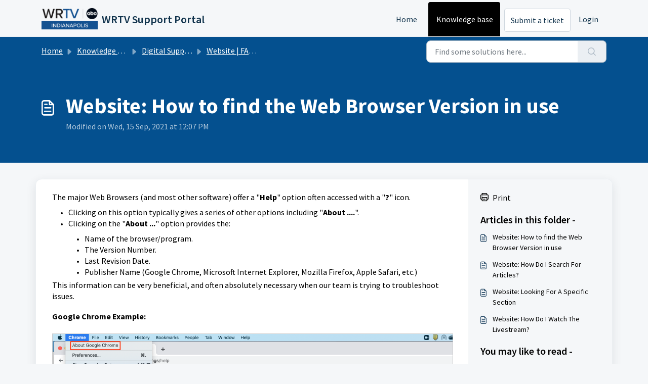

--- FILE ---
content_type: text/html; charset=utf-8
request_url: https://support.wrtv.com/support/solutions/articles/5000478680-website-how-to-find-the-web-browser-version-in-use
body_size: 6874
content:
<!DOCTYPE html>
<html lang="en" data-date-format="non_us" dir="ltr">

<head>

  <meta name="csrf-param" content="authenticity_token" />
<meta name="csrf-token" content="9JBe8YUfemgj7/Ufp/SANmZPoV10vyHddTwRfscNn9l051NHXs42dIl8I1kNSe9nA1P61oZplM6THpuMFAZdFA==" />

  <link rel='shortcut icon' href='https://s3.amazonaws.com/cdn.freshdesk.com/data/helpdesk/attachments/production/5026971367/fav_icon/ywYvfUky1-Q_-YB873z9kxtxsBYY6vhnrQ.png' />

  <!-- Title for the page -->
<title> Website: How to find the Web Browser Version in use : WRTV Support Portal </title>

<!-- Meta information -->

      <meta charset="utf-8" />
      <meta http-equiv="X-UA-Compatible" content="IE=edge,chrome=1" />
      <meta name="description" content= "" />
      <meta name="author" content= "" />
       <meta property="og:title" content="Website: How to find the Web Browser Version in use" />  <meta property="og:url" content="https://support.wrtv.com/support/solutions/articles/5000478680-website-how-to-find-the-web-browser-version-in-use" />  <meta property="og:description" content=" The major Web Browsers (and most other software) offer a &amp;quot;Help&amp;quot; option often accessed with a &amp;quot;?&amp;quot; icon.   Clicking on this option typically gives a series of other options including &amp;quot;About ....&amp;quot;.  Clicking on the &amp;quot;About ...&amp;quot; option provides the:  ..." />  <meta property="og:image" content="https://s3.amazonaws.com/cdn.freshdesk.com/data/helpdesk/attachments/production/5026971408/logo/clHVRVZNGVS8qvhh8jSBECexSg9lhFBG2g.png?X-Amz-Algorithm=AWS4-HMAC-SHA256&amp;amp;X-Amz-Credential=AKIAS6FNSMY2XLZULJPI%2F20260112%2Fus-east-1%2Fs3%2Faws4_request&amp;amp;X-Amz-Date=20260112T111047Z&amp;amp;X-Amz-Expires=604800&amp;amp;X-Amz-SignedHeaders=host&amp;amp;X-Amz-Signature=32ef963e267cebf34d720faf8cb72b77a643d85ce7d0ee895e547458d9e79005" />  <meta property="og:site_name" content="WRTV Support Portal" />  <meta property="og:type" content="article" />  <meta name="twitter:title" content="Website: How to find the Web Browser Version in use" />  <meta name="twitter:url" content="https://support.wrtv.com/support/solutions/articles/5000478680-website-how-to-find-the-web-browser-version-in-use" />  <meta name="twitter:description" content=" The major Web Browsers (and most other software) offer a &amp;quot;Help&amp;quot; option often accessed with a &amp;quot;?&amp;quot; icon.   Clicking on this option typically gives a series of other options including &amp;quot;About ....&amp;quot;.  Clicking on the &amp;quot;About ...&amp;quot; option provides the:  ..." />  <meta name="twitter:image" content="https://s3.amazonaws.com/cdn.freshdesk.com/data/helpdesk/attachments/production/5026971408/logo/clHVRVZNGVS8qvhh8jSBECexSg9lhFBG2g.png?X-Amz-Algorithm=AWS4-HMAC-SHA256&amp;amp;X-Amz-Credential=AKIAS6FNSMY2XLZULJPI%2F20260112%2Fus-east-1%2Fs3%2Faws4_request&amp;amp;X-Amz-Date=20260112T111047Z&amp;amp;X-Amz-Expires=604800&amp;amp;X-Amz-SignedHeaders=host&amp;amp;X-Amz-Signature=32ef963e267cebf34d720faf8cb72b77a643d85ce7d0ee895e547458d9e79005" />  <meta name="twitter:card" content="summary" />  <link rel="canonical" href="https://support.wrtv.com/support/solutions/articles/5000478680-website-how-to-find-the-web-browser-version-in-use" /> 

<!-- Responsive setting -->
<link rel="apple-touch-icon" href="https://s3.amazonaws.com/cdn.freshdesk.com/data/helpdesk/attachments/production/5026971367/fav_icon/ywYvfUky1-Q_-YB873z9kxtxsBYY6vhnrQ.png" />
        <link rel="apple-touch-icon" sizes="72x72" href="https://s3.amazonaws.com/cdn.freshdesk.com/data/helpdesk/attachments/production/5026971367/fav_icon/ywYvfUky1-Q_-YB873z9kxtxsBYY6vhnrQ.png" />
        <link rel="apple-touch-icon" sizes="114x114" href="https://s3.amazonaws.com/cdn.freshdesk.com/data/helpdesk/attachments/production/5026971367/fav_icon/ywYvfUky1-Q_-YB873z9kxtxsBYY6vhnrQ.png" />
        <link rel="apple-touch-icon" sizes="144x144" href="https://s3.amazonaws.com/cdn.freshdesk.com/data/helpdesk/attachments/production/5026971367/fav_icon/ywYvfUky1-Q_-YB873z9kxtxsBYY6vhnrQ.png" />
        <meta name="viewport" content="width=device-width, initial-scale=1.0, maximum-scale=5.0, user-scalable=yes" /> 

  <link rel="icon" href="https://s3.amazonaws.com/cdn.freshdesk.com/data/helpdesk/attachments/production/5026971367/fav_icon/ywYvfUky1-Q_-YB873z9kxtxsBYY6vhnrQ.png" />

  <link rel="stylesheet" href="/assets/cdn/portal/styles/theme.css?FD003" nonce="do+B/T0HNvooDjccJpSyAA=="/>

  <style type="text/css" nonce="do+B/T0HNvooDjccJpSyAA=="> /* theme */ .portal--light {
              --fw-body-bg: #F5F7F9;
              --fw-header-bg: #F5F7F9;
              --fw-header-text-color: #12344D;
              --fw-helpcenter-bg: #04508f;
              --fw-helpcenter-text-color: #FFFFFF;
              --fw-footer-bg: #04508f;
              --fw-footer-text-color: #FFFFFF;
              --fw-tab-active-color: #000000;
              --fw-tab-active-text-color: #FFFFFF;
              --fw-tab-hover-color: #FFFFFF;
              --fw-tab-hover-text-color: #12344D;
              --fw-btn-background: #FFFFFF;
              --fw-btn-text-color: #12344D;
              --fw-btn-primary-background: #000000;
              --fw-btn-primary-text-color: #FFFFFF;
              --fw-baseFont: Source Sans Pro;
              --fw-textColor: #000000;
              --fw-headingsFont: Source Sans Pro;
              --fw-linkColor: #000000;
              --fw-linkColorHover: #000000;
              --fw-inputFocusRingColor: #EBEFF3;
              --fw-formInputFocusColor: #EBEFF3;
              --fw-card-bg: #FFFFFF;
              --fw-card-fg: #000000;
              --fw-card-border-color: #EBEFF3;
              --fw-nonResponsive: #F5F7F9;
              --bs-body-font-family: Source Sans Pro;
    } </style>

  <link href='https://fonts.googleapis.com/css?family=Source+Sans+Pro:regular,italic,600,700,700italic' rel='stylesheet' type='text/css' nonce='do+B/T0HNvooDjccJpSyAA=='>

  <script type="text/javascript" nonce="do+B/T0HNvooDjccJpSyAA==">
    window.cspNonce = "do+B/T0HNvooDjccJpSyAA==";
  </script>

  <script src="/assets/cdn/portal/scripts/nonce.js" nonce="do+B/T0HNvooDjccJpSyAA=="></script>

  <script src="/assets/cdn/portal/vendor.js" nonce="do+B/T0HNvooDjccJpSyAA=="></script>

  <script src="/assets/cdn/portal/scripts/head.js" nonce="do+B/T0HNvooDjccJpSyAA=="></script>

  <script type="text/javascript" nonce="do+B/T0HNvooDjccJpSyAA==">
      window.store = {};
window.store = {
  assetPath: "/assets/cdn/portal/",
  defaultLocale: "en",
  currentLocale: "en",
  currentPageName: "article_view",
  portal: {"id":5000075031,"name":"WRTV Support Portal","product_id":5000006521},
  portalAccess: {"hasSolutions":true,"hasForums":false,"hasTickets":false,"accessCount":1},
  account: {"id":152229,"name":"E.W. Scripps Co","time_zone":"Eastern Time (US & Canada)","companies":[]},
  vault_service: {"url":"https://vault-service.freshworks.com/data","max_try":2,"product_name":"fd"},
  blockedExtensions: "",
  allowedExtensions: "",
  search: {"all":"/support/search","solutions":"/support/search/solutions","topics":"/support/search/topics","tickets":"/support/search/tickets"},
  portalLaunchParty: {
    enableStrictSearch: false,
    ticketFragmentsEnabled: false,
    homepageNavAccessibilityEnabled: false,
    channelIdentifierFieldsEnabled: false,
  },
    article:{
      id: "5000478680",
    },





    marketplace: {"token":"eyJ0eXAiOiJKV1QiLCJhbGciOiJIUzI1NiJ9.[base64].r1hzMCuYr2CZC5pvXnv-r5OhiTYQsXbI-HiMKFMKcW0","data_pipe_key":"634cd594466a52fa53c54b5b34779134","region":"us","org_domain":"ewscrippsco.freshworks.com"},

  pod: "us-east-1",
  region: "US",
};
  </script>


</head>

<body class="portal portal--light  ">
  
  <header class="container-fluid px-0 fw-nav-wrapper fixed-top">
  <section class="bg-light container-fluid">
    <div class="container">
      <a  id="" href="#fw-main-content" class="visually-hidden visually-hidden-focusable p-8 my-12 btn btn-outline-primary"

>Skip to main content</a>
    </div>
  </section>

  
    <section class="container">
      <nav class="navbar navbar-expand-xl navbar-light px-0 py-8 pt-xl-4 pb-xl-0">
        

    <a class="navbar-brand d-flex align-items-center" href="http://www.wrtv.com">
      <img data-src="https://s3.amazonaws.com/cdn.freshdesk.com/data/helpdesk/attachments/production/5026971408/logo/clHVRVZNGVS8qvhh8jSBECexSg9lhFBG2g.png" loading="lazy" alt="Freshworks Logo" class="lazyload d-inline-block align-top me-4 fw-brand-logo" />
      <div class="fs-22 semi-bold fw-brand-name ms-4" title="WRTV Support Portal">WRTV Support Portal</div>
   </a>


        <button class="navbar-toggler collapsed" type="button" data-bs-toggle="collapse" data-bs-target="#navbarContent" aria-controls="navbarContent" aria-expanded="false" aria-label="Toggle navigation" id="navbarContentToggler">
  <span class="icon-bar"></span>
  <span class="icon-bar"></span>
  <span class="icon-bar"></span>
</button>

        <div class="collapse navbar-collapse" id="navbarContent">
          <ul class="navbar-nav ms-auto mt-64 mt-xl-0">
            
              <li class="nav-item ">
                <a href="/support/home" class="nav-link">
                  <span class="d-md-none icon-home"></span> Home
                </a>
              </li>
            
              <li class="nav-item active">
                <a href="/support/solutions" class="nav-link">
                  <span class="d-md-none icon-solutions"></span> Knowledge base
                </a>
              </li>
            
            <li class="nav-item no-hover">
             <a  id="" href="/support/tickets/new" class="btn fw-secondary-button"

>Submit a ticket</a>
            </li>
          </ul>
          <ul class="navbar-nav flex-row align-items-center ps-8 fw-nav-dropdown-wrapper">
            

    <li class="nav-item no-hover fw-login">
      <a  id="" href="/support/login" class="nav-link pe-8"

>Login</a>
    </li>
    


            <li class="nav-item dropdown no-hover ms-auto">
             
            </li>
          </ul>
        </div>
      </nav>
    </section>
    <div class="nav-overlay d-none"></div>
  
</header>



<main class="fw-main-wrapper" id="fw-main-content">
    <section class="fw-sticky fw-searchbar-wrapper">
    <div class="container">
      <div class="row align-items-center py-8">
       <div class="col-md-6">
         <nav aria-label="breadcrumb">
    <ol class="breadcrumb">
        
          
            
              <li class="breadcrumb-item"><a href="/support/home">Home</a></li>
            
          
            
              <li class="breadcrumb-item breadcrumb-center-item d-none d-lg-inline-block"><a href="/support/solutions">Knowledge base</a></li>
            
          
            
              <li class="breadcrumb-item breadcrumb-center-item d-none d-lg-inline-block"><a href="/support/solutions/5000058819">Digital Support Operations</a></li>
            
          
            
              <li class="breadcrumb-item breadcrumb-center-item d-none d-lg-inline-block"><a href="/support/solutions/folders/5000104859">Website | FAQs</a></li>
            
          
            
              <li class="breadcrumb-item fw-more-items d-lg-none">
                <a href="#" class="dropdown-toggle" data-bs-toggle="dropdown" aria-label="Liquid error: can&#39;t modify frozen String: &quot;Translation missing: en.portal_translations.more_links&quot;" aria-haspopup="true" aria-expanded="false">
                  ...
                </a>
                <ul class="dropdown-menu">
                  
                    
                  
                    
                      <li><a href="/support/solutions">Knowledge base</a></li>
                    
                  
                    
                      <li><a href="/support/solutions/5000058819">Digital Support Operations</a></li>
                    
                  
                    
                      <li><a href="/support/solutions/folders/5000104859">Website | FAQs</a></li>
                    
                  
                    
                  
                </ul>
              </li>
              <li class="breadcrumb-item breadcrumb-active-item d-lg-none" aria-current="page">Website: How to find the Web Browser Version in use</li>
            
          
        
    </ol>
</nav>

        </div>
        <div class="col-md-4 ms-auto">
          
<form action="/support/search/solutions" id="fw-search-form" data-current-tab="solutions">
  <div class="form-group fw-search  my-0">
    <div class="input-group">
      <input type="text" class="form-control" id="searchInput" name="term" value="" placeholder="Find some solutions here..." autocomplete="off" aria-label="Find some solutions here...">
      <button class="btn px-20 input-group-text" id="btnSearch" type="submit" aria-label="Search"><span class="icon-search"></span></button>
    </div>

    <div class="visually-hidden">
      <span id="srSearchUpdateMessage" aria-live="polite"></span>
    </div>

    <div class="fw-autocomplete-wrapper box-shadow bg-light br-8 p-16 d-none">
      <div class="fw-autocomplete-header " role="tablist">
        <button class="fw-search-tab " data-tab="all" role="tab" aria-selected="false">
          All
        </button>
        
          <button class="fw-search-tab fw-active-search-tab" data-tab="solutions" role="tab" aria-selected="true">
            Articles
          </button>
        
        
        
      </div>

      <div class="fw-loading my-80 d-none"></div>

      <div class="fw-autocomplete-focus">

        <div class="fw-recent-search">
          <div class="fw-recent-title d-none row align-items-center">
            <div class="col-8 fs-20 semi-bold"><span class="icon-recent me-8"></span>Recent Searches</div>
            <div class="col-4 px-0 text-end"><button class="btn btn-link fw-clear-all">Clear all</button></div>
          </div>
          <p class="ps-32 fw-no-recent-searches mb-16 d-none">No recent searches</p>
          <ul class="fw-no-bullet fw-recent-searches mb-16 d-none"></ul>
        </div>

        <div class="fw-popular-articles-search">
          <p class="fs-20 semi-bold fw-popular-title d-none"><span class="icon-article me-8"></span> Popular Articles</p>
          <ul class="fw-no-bullet fw-popular-topics d-none"></ul>
        </div>

        <div class="fw-solutions-search-results fw-results d-none">
          <hr class="mt-24" />
          <div class="fw-solutions-search-results-title row align-items-center">
            <div class="col-8 fs-20 semi-bold"><span class="icon-article me-8"></span>Articles</div>
            <div class="col-4 px-0 text-end"><a class="btn btn-link fw-view-all fw-solutions-view-all" href="/support/search/solutions">View all</a></div>
          </div>
          <ul class="fw-no-bullet fw-search-results fw-solutions-search-results-container"></ul>
        </div>

        <div class="fw-topics-search-results fw-results d-none">
          <hr class="mt-24" />
          <div class="fw-topics-search-results-title row align-items-center">
            <div class="col-8 fs-20 semi-bold"><span class="icon-topic me-8"></span>Topics</div>
            <div class="col-4 px-0 text-end"><a class="btn btn-link fw-view-all fw-topics-view-all" href="/support/search/topics">View all</a></div>
          </div>
          <ul class="fw-no-bullet fw-search-results fw-topics-search-results-container"></ul>
        </div>

        <div class="fw-tickets-search-results fw-results d-none">
          <hr class="mt-24" />
          <div class="fw-tickets-search-results-title row align-items-center">
            <div class="col-8 fs-20 semi-bold"><span class="icon-ticket me-8"></span>Tickets</div>
            <div class="col-4 px-0 text-end"><a class="btn btn-link fw-view-all fw-tickets-view-all" href="/support/search/tickets">View all</a></div>
          </div>
          <ul class="fw-no-bullet fw-search-results fw-tickets-search-results-container"></ul>
        </div>
      </div>

      <div class="fw-autocomplete-noresults d-none text-center py-40">
        <img src="/assets/cdn/portal/images/no-results.png" class="img-fluid fw-no-results-img" alt="no results" />
        <p class="mt-24 text-secondary">Sorry! nothing found for <br /> <span id="input_term"></span></p>
      </div>
    </div>
  </div>
</form>

        </div>
      </div>
    </div>
  </section>
  <section class="container-fluid px-0 fw-page-title-wrapper">
    <div class="container">
      <div class="py-24 py-lg-60 mx-0 fw-search-meta-info g-0">
        <div class="fw-icon-holder pe-8">
          <span class="icon-article"></span>
        </div>
        <div class="text-start">
          <h1 class="fw-page-title">Website: How to find the Web Browser Version in use</h1>
          <p>
   Modified on Wed, 15 Sep, 2021 at 12:07 PM 



</p>
        </div>
      </div>
    </div>
  </section>

  <section class="container-fluid pt-32 pb-60">
    <div class="container fw-wrapper-shadow px-0 bg-light">
       <div class="alert alert-with-close notice hide" id="noticeajax"></div> 
      <div class="row mx-0 g-0">
        <div class="col-lg-9 fw-content-wrapper mb-16 mb-lg-0">
          <div class="fw-content fw-content--single-article line-numbers">
            <p data-identifyelement="473"><span data-identifyelement="474" style="font-size: medium;">The major Web Browsers (and most other software) offer a "<strong data-identifyelement="475">Help</strong>" option often accessed with a "<strong data-identifyelement="476">?</strong>" icon.</span></p><ul data-identifyelement="477"><li data-identifyelement="478"><span data-identifyelement="479" style="font-size: medium;">Clicking on this option typically gives a series of other options including "<strong data-identifyelement="480">About ....</strong>".</span></li><li data-identifyelement="481"><span data-identifyelement="482" style="font-size: medium;">Clicking on the "<strong data-identifyelement="483">About ...</strong>" option provides the:</span><ul data-identifyelement="484"><li data-identifyelement="485"><span data-identifyelement="486" style="font-size: medium;">Name of the browser/program.</span></li><li data-identifyelement="487"><span data-identifyelement="488" style="font-size: medium;">The Version Number.</span></li><li data-identifyelement="489"><span data-identifyelement="490" style="font-size: medium;">Last Revision Date.</span></li><li data-identifyelement="491"><span data-identifyelement="492" style="font-size: medium;">Publisher Name (Google Chrome, Microsoft Internet Explorer, Mozilla Firefox, Apple Safari, etc.)</span></li></ul></li></ul><p data-identifyelement="493"><span data-identifyelement="494" style="font-size: medium;">This information can be very beneficial, and often absolutely necessary when our team is trying to troubleshoot issues.</span></p><p data-identifyelement="495"><br data-identifyelement="496"></p><p data-identifyelement="497"></p><p data-identifyelement="498"><span data-identifyelement="499" style="font-size: medium;"><strong>Google Chrome Example: </strong></span></p><p data-identifyelement="500"></p><p data-identifyelement="501"><br data-identifyelement="502"></p><p data-identifyelement="503"><img src="https://s3.amazonaws.com/cdn.freshdesk.com/data/helpdesk/attachments/production/5127401949/original/nZj9QZKCzJVeAVeRwiQPAordB13qnheH-A.png?1600280432" style="width: auto;" class="fr-fil fr-dib fr-bordered" data-attachment="[object Object]" data-id="5127401949" data-identifyelement="504"></p><p data-identifyelement="505"><br data-identifyelement="506"></p><p data-identifyelement="507"></p><p data-identifyelement="508"><br data-identifyelement="509"></p><p data-identifyelement="510"><span data-identifyelement="511" style="font-size: medium;"><strong>FireFox Example: </strong></span></p><p data-identifyelement="512"><br data-identifyelement="513"></p><p data-identifyelement="514"></p><p data-identifyelement="515"></p><p data-identifyelement="516"><img src="https://s3.amazonaws.com/cdn.freshdesk.com/data/helpdesk/attachments/production/5127401955/original/Rr-rUWcuzbaNRTdF0nADWnAXTujiC9MyBA.png?1600280449" style="width: auto;" class="fr-fil fr-dib fr-bordered" data-attachment="[object Object]" data-id="5127401955" data-identifyelement="517"></p><p data-identifyelement="518"><br data-identifyelement="519"></p><p data-identifyelement="520"><span data-identifyelement="521" style="font-size: medium;"><strong>Safari Example: </strong></span></p><p data-identifyelement="522"><br data-identifyelement="523"></p><p data-identifyelement="524"><img src="https://s3.amazonaws.com/cdn.freshdesk.com/data/helpdesk/attachments/production/5127402092/original/vHgg6B3mFPYI2ppWN2q1qAaUsrdayKIt5Q.png?1600280760" style="width: auto;" class="fr-fil fr-dib fr-bordered" data-attachment="[object Object]" data-id="5127402092"></p><p data-identifyelement="526"><br data-identifyelement="527"></p><p data-identifyelement="528"></p>
            

<script type="text/javascript" nonce="do+B/T0HNvooDjccJpSyAA==">
  document.querySelectorAll('.portal-attachment-thumbnail-img').forEach(function(img) {
    img.addEventListener('error', function () {
      attachment_error_image(this);
    });
  });

  const attachment_error_image = (attachment) => {
    const parentElement = attachment.parentElement;
    const defaultIcon = `<span class="icon-file-empty"></span><span class="fw-attachment-ext">${escapeHtml(attachment.dataset.extension)}</span>`;
    parentElement.innerHTML = defaultIcon;
  };
</script>
          </div>
          
        </div>

        <div class="col-lg-3 fw-sidebar-wrapper">
          <aside class="bg-grey fw-sidebar">
            <div class="print mb-20">
             <a href="javascript:print()"><span class="icon-print pe-8"></span>Print</a>
            </div>

            <section class="mb-20">
              <h2 class="mb-12 fs-20 semi-bold">Articles in this folder -</h2>
              <ul class="fw-no-bullet">
                
                 <li>
                  <a  id="" href="/support/solutions/articles/5000478680-website-how-to-find-the-web-browser-version-in-use" class="fw-article"

>Website: How to find the Web Browser Version in use</a>
                 </li>
                
                 <li>
                  <a  id="" href="/support/solutions/articles/5000872086-website-how-do-i-search-for-articles-" class="fw-article"

>Website: How Do I Search For Articles?</a>
                 </li>
                
                 <li>
                  <a  id="" href="/support/solutions/articles/5000872089-website-looking-for-a-specific-section" class="fw-article"

>Website: Looking For A Specific Section</a>
                 </li>
                
                 <li>
                  <a  id="" href="/support/solutions/articles/5000872093-website-how-do-i-watch-the-livestream-" class="fw-article"

>Website: How Do I Watch The Livestream?</a>
                 </li>
                
              </ul>
            </section>

            
              <section class="mb-20">
                <h2 class="mb-12 fs-20 semi-bold">You may like to read -</h2>
                <ul class="fw-no-bullet">
                  
                   <li>
                    <a  id="" href="/support/solutions/articles/5000872089-website-looking-for-a-specific-section" class="fw-article"

>Website: Looking For A Specific Section</a>
                   </li>
                  
                   <li>
                    <a  id="" href="/support/solutions/articles/5000535023-helpdesk-how-do-i-submit-a-new-support-ticket-" class="fw-article"

>HelpDesk: How Do I Submit A New Support Ticket?</a>
                   </li>
                  
                   <li>
                    <a  id="" href="/support/solutions/articles/5000872096-website-how-to-enable-closed-captioning" class="fw-article"

>Website: How To Enable Closed Captioning</a>
                   </li>
                  
                   <li>
                    <a  id="" href="/support/solutions/articles/5000872086-website-how-do-i-search-for-articles-" class="fw-article"

>Website: How Do I Search For Articles?</a>
                   </li>
                  
                </ul>
              </section>
            
          </aside>
        </div>
      </div>
    </div>
  </section>
  <div class="modal fade fw-lightbox-gallery">
  <div class="fw-modal-close">
    <button class="btn btn-light py-8" data-bs-dismiss="modal" aria-label="Close preview"><strong>X</strong></button>
  </div>
  <div class="modal-dialog modal-dialog-centered modal-xl">
    <div class="modal-content align-items-center border-0">
      <div class="fw-loading d-none"></div>
      <img id="fw-lightbox-preview" class="d-none" alt="Preview">
    </div>
  </div>
  <div class="fw-lightbox-actions">
    <section id="fw-ligthbox-count" class="text-light mb-8">0 of 0</section>
    <a href="" class="fw-download btn btn-light py-8" aria-label="Download image"><span class="icon-download"></span></a>
    <button class="fw-prev btn btn-light py-8" aria-label="Previous image"><span class="icon-prev"></span></button>
    <button class="fw-next btn btn-light py-8" aria-label="Next image"><span class="icon-next"></span></button>
  </div>
</div>

</main>


 <footer class="container-fluid px-0">
   <section class="fw-contact-info">
     <p class="fw-contacts">
       <a  id="" href="tel:(317) 635-9788" class=""

><span class='icon-phone'></span><span dir='ltr'>(317) 635-9788</span></a>
     </p>
   </section>
   <section class="fw-credit">
     <nav class="fw-laws">
        
        
        
        
     </nav>
   </section>
 </footer>


  <img src='/support/solutions/articles/5000478680-website-how-to-find-the-web-browser-version-in-use/hit' class='d-none' alt='Article views count' aria-hidden='true'/>

  <div class="modal-backdrop fade d-none" id="overlay"></div>

  <script src="/assets/cdn/portal/scripts/bottom.js" nonce="do+B/T0HNvooDjccJpSyAA=="></script>

  <script src="/assets/cdn/portal/scripts/locales/en.js" nonce="do+B/T0HNvooDjccJpSyAA=="></script>


    <script src="/assets/cdn/portal/scripts/marketplace.js" nonce="do+B/T0HNvooDjccJpSyAA==" async></script>

    <script src="/assets/cdn/portal/scripts/single-solution.js" nonce="do+B/T0HNvooDjccJpSyAA=="></script>

  <script src="/assets/cdn/portal/scripts/integrations.js"  nonce="do+B/T0HNvooDjccJpSyAA==" async></script>
  





</body>

</html>